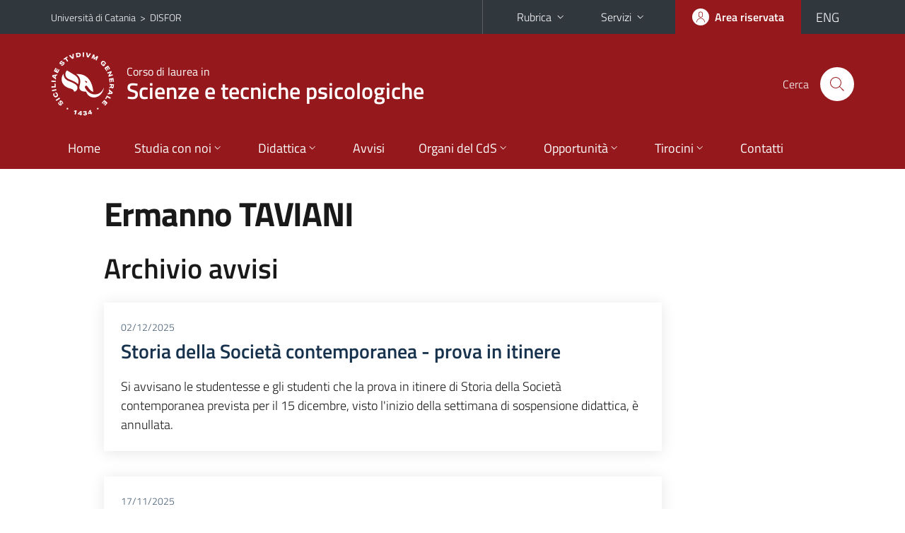

--- FILE ---
content_type: text/html; charset=utf-8
request_url: https://www.disfor.unict.it/corsi/l-24/docenti/uid.UUJQcHR3TVFnN0pzTHo4WnRaTjhKcHJLam1SM2RrQS92R3NybUlHZUpUVT0=?archivio-avvisi
body_size: 8889
content:
<!DOCTYPE html>
<html lang="it">
<head>
<meta charset="utf-8">
<title>Scheda docente | Corso di laurea in Scienze e tecniche psicologiche</title>
<meta name="viewport" content="width=device-width,initial-scale=1,shrink-to-fit=no">
<meta name="Generator" content="Drupal 7 (http://drupal.org)">
<link rel="canonical" href="/it/content/scheda-docente">
<link rel="shortlink" href="/it/node/240">
<link rel="shortcut icon" href="https://www.disfor.unict.it/sites/all/themes/id_theme_sd/favicon.ico" type="image/vnd.microsoft.icon">
<link href="/bootstrap-italia/css/bootstrap-italia.min.css" rel="stylesheet">
<link type="text/css" rel="stylesheet" href="https://www.disfor.unict.it/sites/default/files/css/css_xE-rWrJf-fncB6ztZfd2huxqgxu4WO-qwma6Xer30m4.css" media="all">
<link type="text/css" rel="stylesheet" href="https://www.disfor.unict.it/sites/default/files/css/css_v36jP4i-X7LgqMTemAhd_LCPFXJMU012F9AxUVYRRBM.css" media="all">
<link type="text/css" rel="stylesheet" href="https://www.disfor.unict.it/sites/default/files/css/css_I5WGFreF9OX-NITdUiua7OEUpRifbgQbYIjKZVt6R1Q.css" media="all">
<style type="text/css" media="all">
<!--/*--><![CDATA[/*><!--*/
.skiplinks{background-color:#fff}#menu-di-servizio .dropdown-menu,.it-header-slim-right-zone .dropdown-menu{z-index:9999}#menu-servizi{z-index:1001}#nav10.navbar-collapsable{z-index:1000!important}#nav10.navbar-collapsable .close-div{background-color:transparent}
.unict-bordeaux .it-header-slim-wrapper .btn-full,.unict-bordeaux .it-header-center-wrapper,.unict-bordeaux .back-to-top,.unict-bordeaux .btn-primary,.unict-bordeaux #home-sd h2{background-color:#95191c}.unict-bordeaux .bg-primary{background-color:#95191c!important}.unict-bordeaux .text-primary{color:#95191c!important}.unict-bordeaux .it-header-slim-wrapper .btn-full:hover,.unict-bordeaux .btn-primary:hover,.unict-bordeaux .back-to-top:hover{background-color:#800;color:#fff!important}.unict-bordeaux .it-header-slim-wrapper .btn-full:active,.unict-bordeaux .btn-primary:active{background-color:#700!important}.unict-bordeaux .it-header-slim-wrapper .btn-full .icon-primary,.unict-bordeaux .it-header-center-wrapper .it-header-center-content-wrapper .it-search-wrapper a.rounded-icon svg,.unict-bordeaux .btn-primary .icon-primary{fill:#95191c!important}.unict-bordeaux .it-footer-main{background-color:#700}.unict-bordeaux .it-footer-small-prints{background-color:#211212}@media(min-width:992px){.unict-bordeaux .it-header-navbar-wrapper{background-color:#95191c}}@media(max-width:991px){.unict-bordeaux .it-header-center-wrapper .it-header-center-content-wrapper .it-search-wrapper a.rounded-icon svg{fill:#fff!important}.unict-bordeaux .it-header-slim-wrapper .btn-full,.unict-bordeaux .it-header-slim-wrapper .btn-full:hover{background-color:transparent}.unict-bordeaux .it-nav-wrapper .navbar .navbar-collapsable .navbar-nav li a.nav-link{color:#95191c}.unict-bordeaux .it-nav-wrapper .navbar .navbar-collapsable .navbar-nav li a.nav-link.active{border-left-color:#95191c}.unict-bordeaux #it-main-menu .nav-item svg{fill:#95191c}}

/*]]>*/-->
</style>
<link type="text/css" rel="stylesheet" href="https://www.disfor.unict.it/sites/default/files/css/css_QgE7281FEOkrWeTNv4ub8esodNXZsEmlIJXPOBl7PNU.css" media="all">
<script type="text/javascript" src="//code.jquery.com/jquery-2.2.4.min.js"></script>
<script type="text/javascript">
<!--//--><![CDATA[//><!--
window.jQuery || document.write("<script src='/sites/all/modules/jquery_update/replace/jquery/2.2/jquery.min.js'>\x3C/script>")
//--><!]]>
</script>
<script type="text/javascript" src="https://www.disfor.unict.it/misc/jquery-extend-3.4.0.js?v=2.2.4"></script>
<script type="text/javascript" src="https://www.disfor.unict.it/misc/jquery-html-prefilter-3.5.0-backport.js?v=2.2.4"></script>
<script type="text/javascript" src="https://www.disfor.unict.it/misc/jquery.once.js?v=1.2"></script>
<script type="text/javascript" src="https://www.disfor.unict.it/misc/drupal.js?t36u8u"></script>
<script type="text/javascript" src="https://www.disfor.unict.it/sites/all/modules/jquery_update/js/jquery_browser.js?v=0.0.1"></script>
<script type="text/javascript" src="https://www.disfor.unict.it/misc/form-single-submit.js?v=7.103"></script>
<script type="text/javascript" src="https://www.disfor.unict.it/sites/default/files/languages/it_sO1cwHkMIxJN1NuZIhDyXVBBNt1kc850IgO-8J9exOI.js?t36u8u"></script>
<script type="text/javascript" src="https://www.disfor.unict.it/sites/all/modules/glossary/glossary_unict.js?t36u8u"></script>
<script type="text/javascript">
<!--//--><![CDATA[//><!--
jQuery.extend(Drupal.settings, {"basePath":"\/","pathPrefix":"it\/","setHasJsCookie":0,"ajaxPageState":{"theme":"id_theme_sd","theme_token":"L7lVvo8zb4uxu5ID6Kso69gkFPS5myL2L7q70EtoSYM","js":{"\/\/code.jquery.com\/jquery-2.2.4.min.js":1,"0":1,"misc\/jquery-extend-3.4.0.js":1,"misc\/jquery-html-prefilter-3.5.0-backport.js":1,"misc\/jquery.once.js":1,"misc\/drupal.js":1,"sites\/all\/modules\/jquery_update\/js\/jquery_browser.js":1,"misc\/form-single-submit.js":1,"public:\/\/languages\/it_sO1cwHkMIxJN1NuZIhDyXVBBNt1kc850IgO-8J9exOI.js":1,"sites\/all\/modules\/glossary\/glossary_unict.js":1},"css":{"modules\/system\/system.base.css":1,"modules\/system\/system.menus.css":1,"modules\/system\/system.messages.css":1,"modules\/system\/system.theme.css":1,"sites\/all\/modules\/date\/date_repeat_field\/date_repeat_field.css":1,"modules\/field\/theme\/field.css":1,"modules\/node\/node.css":1,"modules\/search\/search.css":1,"modules\/user\/user.css":1,"sites\/all\/modules\/views\/css\/views.css":1,"sites\/all\/modules\/ckeditor\/css\/ckeditor.css":1,"sites\/all\/modules\/ctools\/css\/ctools.css":1,"sites\/all\/modules\/glossary\/glossary.css":1,"sites\/all\/modules\/print\/print_ui\/css\/print_ui.theme.css":1,"0":1,"1":1,"sites\/all\/themes\/id_theme\/style.css":1,"sites\/all\/themes\/id_theme_sd\/sd.css":1}},"urlIsAjaxTrusted":{"\/it\/search\/node":true}});
//--><!]]>
</script>
</head>
<body class="html not-front not-logged-in one-sidebar sidebar-first page-node page-node- page-node-240 node-type-pagina-dinamica i18n-it sd245 unict-bordeaux cds cdsl-24">
<div class="skiplinks"><a class="sr-only sr-only-focusable" href="#it-main" accesskey="c">Vai al contenuto principale</a><a class="sr-only sr-only-focusable" href="#it-main-menu" accesskey="n">Vai al menu di navigazione</a></div>
<header class="it-header-wrapper">
<div class="it-header-slim-wrapper">
<div class="container">
<div class="row"><div class="col-12">
<div class="it-header-slim-wrapper-content">
<span class="d-none d-lg-block navbar-brand"><a href="https://www.unict.it">Università di Catania</a> &nbsp;&gt;&nbsp; <a href="/it">DISFOR</a></span>
<div class="nav-mobile"><nav aria-label="Navigazione accessoria">
<a class="it-opener d-lg-none mr-1" href="https://www.unict.it" aria-hidden="true" tabindex="-1">Università di Catania</a><a class="it-opener d-lg-none" data-toggle="collapse" href="#menu-di-servizio" role="button" aria-expanded="false" aria-controls="menu-di-servizio" title="Apri il menu di servizio"><svg class="icon" role="img"><use href="/bootstrap-italia/svg/sprite.svg#it-expand"></use></svg></a>
<div class="link-list-wrapper collapse" id="menu-di-servizio">
<ul class="link-list border-right-0 pr-0">
<li class="dropdown"><a class="list-item dropdown-toggle" href="#" role="button" data-toggle="dropdown" aria-expanded="false">Rubrica<svg class="icon d-none d-lg-block" role="img"><use href="/bootstrap-italia/svg/sprite.svg#it-expand"></use></svg></a>
<div class="dropdown-menu"><div class="row"><div class="col-12 px-3">
<form action="https://www.unict.it/content/cerca-nella-rubrica" method="post" id="rubrica-form" accept-charset="UTF-8" class="unict-form">
<div class="container">
<div class="form-row"><label for="input-01" class="sr-only">Cerca nella rubrica per cognome</label><input required id="input-01" name="trova" type="text" class="form-control" autocomplete="family-name" placeholder="Cerca nella rubrica per cognome"></div>
<div class="form-row mt-2 mb-1"><input type="submit" class="btn btn-primary btn-xs py-1" value="CERCA"></div>
</div>
</form>
</div></div></div></li>
<li class="dropdown"><a class="list-item dropdown-toggle" href="#" role="button" data-toggle="dropdown" aria-expanded="false">Servizi<svg class="icon d-none d-lg-block" role="img"><use href="/bootstrap-italia/svg/sprite.svg#it-expand"></use></svg></a>
<div class="dropdown-menu" id="menu-servizi"><div class="row"><div class="col-12"><div class="link-list-wrapper">
<ul>
<li><a class="list-item" href="https://studenti.smartedu.unict.it" target="_blank" rel="noopener"><span>Portale studenti</span></a></li>
<li><a class="list-item" href="https://docenti.smartedu.unict.it/docenti/" target="_blank" rel="noopener"><span>Portale docenti / didattica</span></a></li>
<li><a class="list-item" href="https://intranet.unict.it" target="_blank" rel="noopener"><span>Portale personale</span></a></li>
<li><a class="list-item" href="https://segreterie.smartedu.unict.it" target="_blank" rel="noopener"><span>Portale segreterie</span></a></li>
<li><a class="list-item" href="https://www.sida.unict.it" target="_blank" rel="noopener"><span>Biblioteca digitale</span></a></li>
<li><a class="list-item" href="https://webmail365.unict.it" target="_blank" rel="noopener"><span>Webmail studenti</span></a></li>
<li><a class="list-item" href="https://webmail.unict.it" target="_blank" rel="noopener"><span>Webmail docenti e personale</span></a></li>
<li><a class="list-item" href="https://studium.unict.it" target="_blank" rel="noopener"><span>E-learning / Studium</span></a></li>
<li><a class="list-item" href="https://www.unict.it/servizi/servizi-web"><span>Servizi informatici</span></a></li>
<li><a class="list-item" href="https://www.unict.it/servizi"><span><strong>Tutti i servizi</strong> &raquo;</span></a></li>
</ul>
</div></div></div></div></li>
</ul>
</div>
</nav></div>
<div class="it-header-slim-right-zone">
<a class="btn btn-icon btn-full" href="/user"><span class="rounded-icon"><svg class="icon icon-primary" role="img" aria-label="Accedi all'area riservata"><use href="/bootstrap-italia/svg/sprite.svg#it-user"></use></svg></span><span class="d-none d-lg-block">Area riservata</span></a>
<div class="nav-item"><a class="nav-link py-0" href="/en" id="lansw"><span>ENG</span></a></div>
</div>
</div>
</div></div>
</div>
</div>
<div class="it-nav-wrapper">
<div class="it-header-center-wrapper">
<div class="container">
<div class="row"><div class="col-12">
<div class="it-header-center-content-wrapper">
<div class="it-brand-wrapper"><a href="/corsi/l-24"><img src="/sites/all/themes/id_theme/unict.svg" alt="Logo UniCt" class="icon unict"><div class="it-brand-text"><h3>Corso di laurea in</h3><h2>Scienze e tecniche psicologiche</h2></div></a></div>
<div class="it-right-zone"><div class="it-search-wrapper"><span class="d-none d-md-block">Cerca</span><a class="search-link rounded-icon" href="#" data-target="#searchModal" data-toggle="modal" aria-label="Cerca" title="Cerca"><svg class="icon" role="img"><use href="/bootstrap-italia/svg/sprite.svg#it-search"></use></svg></a></div>
</div>
</div>
</div></div>
</div>
</div>
<div class="it-header-navbar-wrapper">
<div class="container">
<div class="row"><div class="col-12">
<nav class="navbar navbar-expand-lg" aria-label="Navigazione principale">
<button class="custom-navbar-toggler" type="button" aria-controls="nav10" aria-expanded="false" aria-label="attiva / disattiva la navigazione" data-target="#nav10"><svg class="icon" role="img"><use href="/bootstrap-italia/svg/sprite.svg#it-burger"></use></svg></button>
<div class="navbar-collapsable" id="nav10">
<div class="overlay"></div>
<div class="close-div"><button class="close-menu border-0" type="button" aria-label="chiudi"><svg class="icon icon-white" role="img"><use href="/bootstrap-italia/svg/sprite.svg#it-close-big"></use></svg></button></div>
<div class="menu-wrapper" id="it-main-menu">
<ul class="navbar-nav">
<li class="nav-item"><a class="nav-link" href="/corsi/l-24">Home</a></li>
<li class="nav-item dropdown"><a class="nav-link dropdown-toggle" href="#" data-toggle="dropdown" aria-expanded="false">Studia con noi<svg class="icon icon-xs"><use href="/bootstrap-italia/svg/sprite.svg#it-expand"></use></svg></a>
<div class="dropdown-menu"><div class="link-list-wrapper"><ul class="link-list text-nowrap">
<li><a class="list-item" href="/it/corsi/l-24/presentazione-del-corso">Presentazione del corso</a></li>
<li><a class="list-item" href="/it/corsi/l-24/obiettivi-formativi">Obiettivi formativi</a></li>
<li><a class="list-item" href="/it/corsi/l-24/sbocchi-professionali">Sbocchi professionali</a></li>
<li><a class="list-item" href="/it/content/regolamenti-dei-corsi-di-laurea">Regolamento didattico</a></li>
<li><a class="list-item" href="/it/corsi/l-24/piani-di-studio">Piani di studio</a></li>
<li><a class="list-item" href="/it/corsi/l-24/scheda-unica-annuale">Scheda Unica Annuale</a></li>
<li><a class="list-item" href="/it/corsi/l-24/requisiti-di-ammissione">Requisiti di ammissione</a></li>
<li><a class="list-item" href="/it/corsi/l-24/come-iscriversi">Come iscriversi</a></li>
<li><a class="list-item" href="/it/corsi/l-24/valutazione-degli-studenti">Valutazione degli studenti</a></li>
<li><a class="list-item" href="/it/corsi/l-24/obblighi-formativi-aggiuntivi">OFA</a></li>
<li><a class="list-item" href="/it/corsi/l-24/percorso-formativo">Percorso formativo</a></li>
<li><a class="list-item" href="/it/corsi/l-24/documenti-di-progettazione">Documenti di progettazione</a></li>
<li><a class="list-item" href="/content/orientamento">Orientamento e counseling</a></li>
<li><a class="list-item" href="/it/corsi/l-24/videorienta">VideOrienta</a></li>
<li><a class="list-item" href="/it/content/archivio-programmi-aa-precedenti">Programmi A.A. precedenti - Insegnamenti non attivi</a></li>
</ul></div></div></li>
<li class="nav-item d-lg-flex dropdown"><a class="nav-link dropdown-toggle" href="#" data-toggle="dropdown" aria-expanded="false">Didattica<svg class="icon icon-xs"><use href="/bootstrap-italia/svg/sprite.svg#it-expand"></use></svg></a>
<div class="dropdown-menu"><div class="link-list-wrapper"><ul class="link-list text-nowrap">
<li><a class="list-item left-icon text-nowrap" href="/corsi/l-24/orario-lezioni"><svg class="icon icon-sm icon-primary left"><use href="/bootstrap-italia/svg/sprite.svg#it-presentation"></use></svg><span>Orario delle lezioni</span></a></li>
<li><a class="list-item left-icon" href="/corsi/l-24/docenti"><img src="/sites/all/themes/id_theme_sd/docenti_primary.svg" class="icon" alt="" style="width:20px;height:20px;margin:10px 10px 10px 2px"><span>Docenti</span></a></li>
<li><a class="list-item left-icon" href="/corsi/l-24/programmi"><svg class="icon icon-sm icon-primary left"><use href="/bootstrap-italia/svg/sprite.svg#it-files"></use></svg><span>Programmi</span></a></li>
<li><a class="list-item left-icon" href="/corsi/l-24/esami"><svg class="icon icon-sm icon-primary left"><use href="/bootstrap-italia/svg/sprite.svg#it-calendar"></use></svg><span>Calendario esami</span></a></li>
</ul></div></div></li>
<li class="nav-item d-lg-flex"><a class="nav-link" href="/corsi/l-24/avvisi">Avvisi</a></li>
<li class="nav-item dropdown"><a class="nav-link dropdown-toggle" href="#" data-toggle="dropdown" aria-expanded="false">Organi del CdS<svg class="icon icon-xs"><use href="/bootstrap-italia/svg/sprite.svg#it-expand"></use></svg></a>
<div class="dropdown-menu"><div class="link-list-wrapper"><ul class="link-list text-nowrap">
<li><a class="list-item" href="/it/corsi/l-24/consiglio-del-cds">Consiglio del corso di studi</a></li>
<li><a class="list-item" href="/it/corsi/l-24/docenti-di-riferimento">Docenti di riferimento</a></li>
<li><a class="list-item" href="/it/corsi/l-24/gruppo-di-gestione-aq">Gruppo di gestione AQ</a></li>
<li><a class="list-item" href="/it/corsi/l-24/comitato-di-indirizzo-e-stakeholder">Comitato di indirizzo e Stakeholder</a></li>
<li><a class="list-item" href="/it/corsi/l-24/docenti-tutor">Docenti tutor</a></li>
<li><a class="list-item" href="/it/corsi/l-24/rappresentanti-degli-studenti-seno-al-consiglio-del-cdl">Rappresentanti studenti</a></li>
</ul></div></div></li>
<li class="nav-item dropdown"><a class="nav-link dropdown-toggle" href="#" data-toggle="dropdown" aria-expanded="false">Opportunit&agrave;<svg class="icon icon-xs"><use href="/bootstrap-italia/svg/sprite.svg#it-expand"></use></svg></a>
<div class="dropdown-menu"><div class="link-list-wrapper"><ul class="link-list text-nowrap">
<li><a class="list-item" href="/it/corsi/l-24/tirocini-e-stage">Tirocini curriculari</a></li>
<li><a class="list-item" href="/content/mobilità-internazionale-erasmus">Mobilit&agrave; internazionale</a></li>
<li><a class="list-item" href="/it/corsi/l-24/eventi">Eventi</a></li>
<li><a class="list-item" href="/it/corsi/l-24/tutorato-qualificato-area-psicologica">Tutorato qualificato</a></li>
<li><a class="list-item" href="/it/corsi/l-24/tutorato-junior-informativo-didattico-fondo-giovani">Tutorato  junior - Fondo giovani</a></li>
</ul></div></div></li>
<li class="nav-item dropdown"><a class="nav-link dropdown-toggle" href="#" data-toggle="dropdown" aria-expanded="false">Tirocini<svg class="icon icon-xs"><use href="/bootstrap-italia/svg/sprite.svg#it-expand"></use></svg></a>
<div class="dropdown-menu"><div class="link-list-wrapper"><ul class="link-list text-nowrap">
<li><a class="list-item" href="/it/corsi/l-24/tpv-curriculare-laurea-abilitante">TPV CURRICULARE Laurea abilitante</a></li>
<li><a class="list-item" href="/it/corsi/l-24/tirocinio-curriculare-cdl-esaurimento">TIROCINIO CURRICULARE CdL a esaurimento</a></li>
<li><a class="list-item" href="/it/corsi/l-24/tpv-post-titolo-750-ore">TPV POST TITOLO 750 ore</a></li>
</ul></div></div></li>
<li class="nav-item"><a class="nav-link" href="/corsi/l-24/contatti">Contatti</a></li>
<li class="nav-item d-lg-none"><a class="nav-link" href="/">Il dipartimento</a></li>
</ul>
</div>
</div>
</nav>
</div></div>
</div>
</div>
</div>
</header>
<main id="it-main">
<section id="content">
<div class="container">
<div class="row">
<div class="offset-lg-1 col-lg-8 col-md-12 px-3 px-sm-0">
<article id="content-node-240">
<h1 class="mt-3">Ermanno TAVIANI</h1>
<h2 class="fw600 mt-4">Archivio avvisi</h2><div class="card-wrapper card-space my-4"><div class="card card-bg no-after"><div class="card-body overflow-hidden">
<div class="head-tags mb-2"><span class="data">02/12/2025</span></div>
<a href="/content/storia-della-società-contemporanea-prova-itinere-0" class="text-decoration-none"><h5 class="card-title big-heading fw600 color-dark">Storia della Società contemporanea - prova in itinere</h5></a><p>Si avvisano le studentesse e gli studenti che la prova in itinere di Storia della Società contemporanea prevista per il 15 dicembre, visto l'inizio della settimana di sospensione didattica, è annullata.</p>
</div></div></div>
<div class="card-wrapper card-space my-4"><div class="card card-bg no-after"><div class="card-body overflow-hidden">
<div class="head-tags mb-2"><span class="data">17/11/2025</span></div>
<a href="/content/storia-della-società-contemporanea-orario-di-martedì-18-novembre" class="text-decoration-none"><h5 class="card-title big-heading fw600 color-dark">Storia della società contemporanea orario di martedì 18 novembre</h5></a><p>Si avvisano gli studenti che la lezione di Storia della società contemporanea di domani, 18 novembre, a causa del concomitante Consiglio di Dipartimento, inizierà alle ore 12 e sarà due ore invece che di tre ore.</p>
</div></div></div>
<div class="card-wrapper card-space my-4"><div class="card card-bg no-after"><div class="card-body overflow-hidden">
<div class="head-tags mb-2"><span class="data">10/11/2025</span></div>
<a href="/content/storia-della-società-contemporanea-orario-di-martedì-11-novembre" class="text-decoration-none"><h5 class="card-title big-heading fw600 color-dark">Storia della società contemporanea: orario di martedì 11 novembre</h5></a><p>Si avvisano gli studenti che la lezione di Storia della società contemporanea di domani, a causa degli esami, inizierà alle ore 12 e sarà due ore invece che di tre ore.</p>
</div></div></div>
<div class="card-wrapper card-space my-4"><div class="card card-bg no-after"><div class="card-body overflow-hidden">
<div class="head-tags mb-2"><span class="data">19/10/2025</span></div>
<a href="/content/storia-della-società-contemporanea-orario-lezione-21-ottobre" class="text-decoration-none"><h5 class="card-title big-heading fw600 color-dark">Storia della Società contemporanea - orario lezione 21 ottobre</h5></a><p>Si avvisano gli studenti che l'orario della lezione di Storia della Società contemporanea del 21 ottobre è posticipato alle ore 11.&nbsp;</p>
</div></div></div>
<div class="card-wrapper card-space my-4"><div class="card card-bg no-after"><div class="card-body overflow-hidden">
<div class="head-tags mb-2"><span class="data">01/09/2025</span></div>
<a href="/content/appello-del-9-settembre-inizio-alle-ore-11-0" class="text-decoration-none"><h5 class="card-title big-heading fw600 color-dark">appello del 9 settembre: inizio alle ore 11</h5></a><p>Si avvisano gli studenti che l'appello del 9 settembre inizierà alle ore 11.&nbsp;</p>
</div></div></div>
<div class="card-wrapper card-space my-4"><div class="card card-bg no-after"><div class="card-body overflow-hidden">
<div class="head-tags mb-2"><span class="data">01/09/2025</span></div>
<a href="/content/appello-del-9-settembre-inizio-alle-ore-11" class="text-decoration-none"><h5 class="card-title big-heading fw600 color-dark">Appello del 9 settembre: inizio alle ore 11</h5></a><p>Si avvisano gli studenti che l'appello del 9 settembre inizierà alle ore 11.&nbsp;</p>
</div></div></div>
<div class="card-wrapper card-space my-4"><div class="card card-bg no-after"><div class="card-body overflow-hidden">
<div class="head-tags mb-2"><span class="data">01/09/2025</span></div>
<a href="/content/appello-del-9-settembre-inizio-ore-11?cdl=l-24" class="text-decoration-none"><h5 class="card-title big-heading fw600 color-dark">Appello del 9 settembre: inizio ore 11</h5></a><p>Si avvisano gli studenti che l'appello del 9 settembre inizierà alle ore 11.&nbsp;</p>
</div></div></div>
<div class="card-wrapper card-space my-4"><div class="card card-bg no-after"><div class="card-body overflow-hidden">
<div class="head-tags mb-2"><span class="data">28/07/2025</span></div>
<a href="/content/differimento-appello-del-23-settembre-2025-0" class="text-decoration-none"><h5 class="card-title big-heading fw600 color-dark">Differimento appello del 23 settembre 2025</h5></a><p>Si avvisano gli studenti che l'appello del 23 settembre è differito al 24 settembre alle ore 10,30</p>
</div></div></div>
<div class="card-wrapper card-space my-4"><div class="card card-bg no-after"><div class="card-body overflow-hidden">
<div class="head-tags mb-2"><span class="data">28/07/2025</span></div>
<a href="/content/differimento-appello-del-23-settembre-2025" class="text-decoration-none"><h5 class="card-title big-heading fw600 color-dark">Differimento appello del 23 settembre 2025</h5></a><p>Si avvisano gli studenti che l'appello del 23 settembre è differito al 24 settembre alle ore 10,30</p>
</div></div></div>
<div class="card-wrapper card-space my-4"><div class="card card-bg no-after"><div class="card-body overflow-hidden">
<div class="head-tags mb-2"><span class="data">28/07/2025</span></div>
<a href="/content/differimento-esami-del-23-settembre-2025" class="text-decoration-none"><h5 class="card-title big-heading fw600 color-dark">Differimento esami del 23 settembre 2025</h5></a><p>Si avvisano gli studenti che l'appello del 23 settembre è differito al 24 settembre alle ore 10,30</p>
</div></div></div>
<div class="card-wrapper card-space my-4"><div class="card card-bg no-after"><div class="card-body overflow-hidden">
<div class="head-tags mb-2"><span class="data">30/04/2025</span></div>
<a href="/content/risultati-della-prova-itinere-di-società-cultura-e-politica-contemporanea-del-30425" class="text-decoration-none"><h5 class="card-title big-heading fw600 color-dark">Risultati della prova in itinere di Società, cultura e politica contemporanea del 30.4.25</h5></a><p>Risultati della prova in itinere di Società, cultura e politica contemporanea del 30 aprile 2025:</p><p>1000047791&nbsp;&nbsp;&nbsp;&nbsp;&nbsp;&nbsp;&nbsp; 18</p><p>1000046786&nbsp;&nbsp;&nbsp;&nbsp;&nbsp;&nbsp;&nbsp; 26</p><p>1000047608&nbsp;&nbsp;&nbsp;&nbsp;&nbsp;&nbsp;&nbsp; 22</p><p>1000056001&nbsp;&nbsp;&nbsp;&nbsp;&nbsp;&nbsp;&nbsp; 24</p><p>1000048748&nbsp;&nbsp;&nbsp;&nbsp;&nbsp;&nbsp;&nbsp; 27</p><p>1000052909&nbsp;&nbsp;&nbsp;&nbsp;&nbsp;&nbsp;&nbsp; 21</p><p>1000051054&nbsp;&nbsp;&nbsp;&nbsp;&nbsp;&nbsp;&nbsp; 23</p><p>1000052895&nbsp;&nbsp;&nbsp;&nbsp;&nbsp;&nbsp;&nbsp; 21</p><p>1000052815&nbsp;&nbsp;&nbsp;&nbsp;&nbsp;&nbsp;&nbsp; 22</p>
</div></div></div>
<div class="card-wrapper card-space my-4"><div class="card card-bg no-after"><div class="card-body overflow-hidden">
<div class="head-tags mb-2"><span class="data">29/04/2025</span></div>
<a href="/content/risultati-della-prova-itinere-di-storia-delletà-contemporanea" class="text-decoration-none"><h5 class="card-title big-heading fw600 color-dark">Risultati della Prova in Itinere di Storia dell'età contemporanea</h5></a><p>Risultati della prova in itinere di Storia dell’età contemporanea del 29 aprile 2025:</p><p>10000045827&nbsp;&nbsp;&nbsp;&nbsp;&nbsp; 22</p><p>1000004584(o9?)8 23</p><p>10000046484&nbsp;&nbsp;&nbsp;&nbsp;&nbsp; 21</p><p>10000044454&nbsp;&nbsp;&nbsp;&nbsp;&nbsp; 24</p><p>10000045039&nbsp;&nbsp;&nbsp;&nbsp;&nbsp; 20</p><p>10000034193&nbsp;&nbsp;&nbsp;&nbsp;&nbsp; 18</p><p>10000014870&nbsp;&nbsp;&nbsp;&nbsp;&nbsp; 25</p><p>10000045743&nbsp;&nbsp;&nbsp;&nbsp;&nbsp; 23</p><p>10000044752&nbsp;&nbsp;&nbsp;&nbsp;&nbsp; 22</p><p>10000044643&nbsp;&nbsp;&nbsp;&nbsp;&nbsp; 22</p><p>10000053882&nbsp;&nbsp;&nbsp;&nbsp;&nbsp; 30</p><p>10000045248&nbsp;&nbsp;&nbsp;&nbsp;&nbsp; 23</p><p>10000046071&nbsp;&nbsp;&nbsp;&nbsp;&nbsp; </p><a href="/content/risultati-della-prova-itinere-di-storia-delletà-contemporanea" class="read-more position-static d-block text-right mt-2" aria-hidden="true"><span class="text text-nowrap">LEGGI TUTTO</span><svg class="icon"><use href="/bootstrap-italia/svg/sprite.svg#it-arrow-right"></use></svg></a>
</div></div></div>
<div class="card-wrapper card-space my-4"><div class="card card-bg no-after"><div class="card-body overflow-hidden">
<div class="head-tags mb-2"><span class="data">15/04/2025</span></div>
<a href="/content/sospensione-lezioni-22" class="text-decoration-none"><h5 class="card-title big-heading fw600 color-dark">Sospensione lezioni</h5></a><p>Si avvisano gli studenti che il giorno 22 aprile le lezioni saranno sospese e riprenderanno il 28 aprile.</p>
</div></div></div>
<div class="card-wrapper card-space my-4"><div class="card card-bg no-after"><div class="card-body overflow-hidden">
<div class="head-tags mb-2"><span class="data">15/04/2025</span></div>
<a href="/content/sospensione-lezioni-storia-delletà-contemporanea" class="text-decoration-none"><h5 class="card-title big-heading fw600 color-dark">Sospensione Lezioni Storia dell'età contemporanea</h5></a><p>Si avvisano gli studenti che il giorno 22 aprile le lezioni saranno sospese e riprenderanno il 28 aprile.</p>
</div></div></div>
<div class="card-wrapper card-space my-4"><div class="card card-bg no-after"><div class="card-body overflow-hidden">
<div class="head-tags mb-2"><span class="data">15/04/2025</span></div>
<a href="/content/sospensione-delle-lezioni-di-società-politica-e-cultura-contemporanea-0" class="text-decoration-none"><h5 class="card-title big-heading fw600 color-dark">Sospensione delle lezioni di Società, politica e cultura contemporanea</h5></a><p>Si avvisano gli studenti che nei giorni 22 e 23 aprile le lezioni sarabbo sospese. Le lezioni riprenderanno il 29 aprile.</p>
</div></div></div>
<div class="card-wrapper card-space my-4"><div class="card card-bg no-after"><div class="card-body overflow-hidden">
<div class="head-tags mb-2"><span class="data">31/03/2025</span></div>
<a href="/content/sospensione-delle-lezioni-di-società-politica-e-cultura-contemporanea" class="text-decoration-none"><h5 class="card-title big-heading fw600 color-dark">Sospensione delle lezioni di Società, politica e cultura contemporanea</h5></a><p>Si avvisano gli studenti che questa settimana le lezioni di Società, politica e cultura contemporanea sono sospese. Le lezioni riprenderanno l'8 aprile.</p>
</div></div></div>
<div class="card-wrapper card-space my-4"><div class="card card-bg no-after"><div class="card-body overflow-hidden">
<div class="head-tags mb-2"><span class="data">20/01/2025</span></div>
<a href="/content/appello-di-storia-della-società-contemporanea-del-28125" class="text-decoration-none"><h5 class="card-title big-heading fw600 color-dark">Appello di Storia della Società contemporanea del 28.1.25</h5></a><p>Si avvisano gli studenti che devono sostenere l'esame completo (cioè quelli che non hanno superato la prova in itinere) che sarà possibile sostenere la prova sia in forma scritta (consigliato), sia in forma orale. Questo a causa dell'alto e inaspettato numero di iscritti all'appello.&nbsp;</p>
</div></div></div>
<div class="card-wrapper card-space my-4"><div class="card card-bg no-after"><div class="card-body overflow-hidden">
<div class="head-tags mb-2"><span class="data">11/12/2024</span></div>
<a href="/content/storia-della-società-contemporanea-prova-itinere" class="text-decoration-none"><h5 class="card-title big-heading fw600 color-dark">Storia della Società contemporanea - PROVA IN ITINERE</h5></a><p>Si avvisano gli studenti di Storia della Società contemporanea che:</p><p>la Prova in itinere si svolgerà il 14 gennaio 2025 alle ore 14 in Via Ofelia;</p><p>per partecipare è necessario PRENOTARSI SULLA PIATTAFORMA STUDIUM e la prova è consigliata soltanto a chi ha frequentato almeno una parte delle lezioni.</p>
</div></div></div>
<div class="card-wrapper card-space my-4"><div class="card card-bg no-after"><div class="card-body overflow-hidden">
<div class="head-tags mb-2"><span class="data">28/10/2024</span></div>
<a href="/content/differimento-esami-del-12-novembre-2024-0" class="text-decoration-none"><h5 class="card-title big-heading fw600 color-dark">Differimento esami del 12 novembre 2024</h5></a><p>Si avvisano gli studenti che l'appello del prof. Taviani è differito dal 12 novembre al 18 NOVEMBRE ALLE ORE 15 (Palazzo Ingrassia).&nbsp;</p>
</div></div></div>
<div class="card-wrapper card-space my-4"><div class="card card-bg no-after"><div class="card-body overflow-hidden">
<div class="head-tags mb-2"><span class="data">28/10/2024</span></div>
<a href="/content/differimento-esami-del-12-novembre-2024-solo-il-modulo-di-storia-contemporanea" class="text-decoration-none"><h5 class="card-title big-heading fw600 color-dark">Differimento esami del 12 novembre 2024 SOLO PER IL MODULO DI STORIA CONTEMPORANEA</h5></a><p>Si avvisano gli studenti che devono sostenere con il prof. Taviani &nbsp;il modulo di Storia contemporanea, dell'esame di Storia dell'età moderna e contemporanea, che l'appello è differito dal 12 novembre al 18 NOVEMBRE ALLE ORE 15 (Palazzo Ingrassia).</p><p>La data del 12 novembre non cambia, invece, per gli studenti che devono sostenere il modulo di Storia moderna.&nbsp;</p>
</div></div></div>
<div class="card-wrapper card-space my-4"><div class="card card-bg no-after"><div class="card-body overflow-hidden">
<div class="head-tags mb-2"><span class="data">28/10/2024</span></div>
<a href="/content/differimento-esami-del-12-novembre-2024?cdl=l-24" class="text-decoration-none"><h5 class="card-title big-heading fw600 color-dark">Differimento esami del 12 novembre 2024</h5></a><p>Si avvisano gli studenti che l'appello del prof. Taviani è differito dal 12 novembre al 18 NOVEMBRE ALLE ORE 15 (Palazzo Ingrassia).&nbsp;</p>
</div></div></div>
<div class="card-wrapper card-space my-4"><div class="card card-bg no-after"><div class="card-body overflow-hidden">
<div class="head-tags mb-2"><span class="data">10/10/2024</span></div>
<a href="/content/storia-della-societa-contemporanea-calendario-della-lezioni" class="text-decoration-none"><h5 class="card-title big-heading fw600 color-dark">STORIA DELLA SOCIETA' CONTEMPORANEA - Calendario della lezioni</h5></a><p>Si avvisano gli studenti che il 14 e 15 ottobre non ci sarà lezione. Il calendario delle prossime lezioni sarà il seguente: 21-22 ottobre; 4-5 novembre; 18-19 novembre; 9-10 dicembre.&nbsp;</p>
</div></div></div>
<div class="card-wrapper card-space my-4"><div class="card card-bg no-after"><div class="card-body overflow-hidden">
<div class="head-tags mb-2"><span class="data">22/07/2024</span></div>
<a href="/content/appello-di-storia-contemporanea" class="text-decoration-none"><h5 class="card-title big-heading fw600 color-dark">Appello di Storia contemporanea </h5></a>Si avvisano gli studenti di Scienze del turismo che l'appello del prof. Taviani si svolgerà regolarmente domani 23 luglio alle ore 9.
</div></div></div>
<div class="card-wrapper card-space my-4"><div class="card card-bg no-after"><div class="card-body overflow-hidden">
<div class="head-tags mb-2"><span class="data">23/05/2024</span></div>
<a href="/content/storia-contemporanea-recupero-lezioni" class="text-decoration-none"><h5 class="card-title big-heading fw600 color-dark">Storia contemporanea: recupero lezioni</h5></a><p>Si avvisano gli studenti che il recupero delle ultime due lezioni del modulo di Storia Contemporanea si svolgeranno il 5 giugno dalle ore 12 alle 14 e dalle ore 15 alle ore 17, in aula 5 presso il Complesso delle Verginelle.&nbsp;</p>
</div></div></div>
<div class="card-wrapper card-space my-4"><div class="card card-bg no-after"><div class="card-body overflow-hidden">
<div class="head-tags mb-2"><span class="data">21/05/2024</span></div>
<a href="/content/storia-contemporanea-risultati-della-prova-itinere-del-20524" class="text-decoration-none"><h5 class="card-title big-heading fw600 color-dark">Storia contemporanea: risultati della prova in itinere del 20.5.24</h5></a><p>Risultati della prova in itinere del 20 maggio 2024 (si intende che chi non troverà il proprio numero di matricola nell'elenco non ha superato la prova)</p><p>1000035105&nbsp;&nbsp;&nbsp;&nbsp;&nbsp;&nbsp;&nbsp; 18</p><p>1000044492&nbsp;&nbsp;&nbsp;&nbsp; &nbsp;&nbsp; 23</p><p>1000032789&nbsp;&nbsp;&nbsp;&nbsp;&nbsp;&nbsp;&nbsp; 27</p><p>1000033551&nbsp;&nbsp;&nbsp;&nbsp;&nbsp;&nbsp;&nbsp; 26</p><p>1000033698&nbsp;&nbsp;&nbsp;&nbsp;&nbsp;&nbsp;&nbsp; 20</p><p>1000003417&nbsp;&nbsp;&nbsp;&nbsp;&nbsp;&nbsp;&nbsp; 29</p><p>1000033411&nbsp;&nbsp;&nbsp;&nbsp;&nbsp;&nbsp;&nbsp; 24</p><p>1000035697&nbsp;&nbsp;&nbsp;&nbsp;&nbsp;&nbsp;&nbsp; 18</p><p>1000059486&nbsp;&nbsp;&nbsp;&nbsp;&nbsp;&nbsp;&nbsp; </p><a href="/content/storia-contemporanea-risultati-della-prova-itinere-del-20524" class="read-more position-static d-block text-right mt-2" aria-hidden="true"><span class="text text-nowrap">LEGGI TUTTO</span><svg class="icon"><use href="/bootstrap-italia/svg/sprite.svg#it-arrow-right"></use></svg></a>
</div></div></div>
<a href="/corsi/l-24/docenti/uid.UUJQcHR3TVFnN0pzTHo4WnRaTjhKcHJLam1SM2RrQS92R3NybUlHZUpUVT0=" class="btn btn-secondary my-4">VAI ALLA SCHEDA DOCENTE</a>
<a href="/courses/l-24/faculty/uid.UUJQcHR3TVFnN0pzTHo4WnRaTjhKcHJLam1SM2RrQS92R3NybUlHZUpUVT0=" class="translation-link"></a>
<div class="dropdown" id="it-share">
<a class="dropdown-toggle btn btn-outline-primary btn-icon btn-xs mt-2 mb-3 p-2" href="#" role="button" data-toggle="dropdown" aria-expanded="false"><svg class="icon icon-primary icon-sm" role="img"><use href="/bootstrap-italia/svg/sprite.svg#it-share"></use></svg><span>Condividi</span></a>
<div class="dropdown-menu"><div class="link-list-wrapper"><ul class="link-list">
<li><a class="list-item" rel="nofollow" href="https://www.facebook.com/sharer/sharer.php?src=bm&amp;u=https%3A%2F%2Fwww.disfor.unict.it%2Fcorsi%2Fl-24%2Fdocenti%2Fuid.UUJQcHR3TVFnN0pzTHo4WnRaTjhKcHJLam1SM2RrQS92R3NybUlHZUpUVT0%3D%3Farchivio-avvisi&amp;t=Scheda+docente&amp;v=3" onclick="javascript:window.open(this.href,'','menubar=no,toolbar=no,resizable=yes,scrollbar=yes,height=500,width=720');return false;"><svg class="icon icon-primary icon-sm align-middle mr-1" role="img"><use href="/bootstrap-italia/svg/sprite.svg#it-facebook-square"></use></svg><span class="u-hiddenVisually">Facebook</span></a></li>
<li><a class="list-item" rel="nofollow" href="https://www.twitter.com/share?url=https%3A%2F%2Fwww.disfor.unict.it%2Fcorsi%2Fl-24%2Fdocenti%2Fuid.UUJQcHR3TVFnN0pzTHo4WnRaTjhKcHJLam1SM2RrQS92R3NybUlHZUpUVT0%3D%3Farchivio-avvisi" onclick="javascript:window.open(this.href,'','menubar=no,toolbar=no,resizable=yes,scrollbar=yes,height=600,width=600');return false;"><svg class="icon icon-primary icon-sm align-middle mr-1" role="img"><use href="/bootstrap-italia/svg/sprite.svg#it-twitter"></use></svg><span class="u-hiddenVisually">Twitter</span></a></li>
<li><a class="list-item" href="https://api.whatsapp.com/send?text=https%3A%2F%2Fwww.disfor.unict.it%2Fcorsi%2Fl-24%2Fdocenti%2Fuid.UUJQcHR3TVFnN0pzTHo4WnRaTjhKcHJLam1SM2RrQS92R3NybUlHZUpUVT0%3D%3Farchivio-avvisi" data-action="share/whatsapp/share"><svg class="icon icon-primary icon-sm align-middle mr-1" role="img"><use href="/bootstrap-italia/svg/sprite.svg#it-whatsapp"></use></svg><span class="u-hiddenVisually">Whatsapp</span></a></li>
<li><a class="list-item" href="https://t.me/share/url?url=https%3A%2F%2Fwww.disfor.unict.it%2Fcorsi%2Fl-24%2Fdocenti%2Fuid.UUJQcHR3TVFnN0pzTHo4WnRaTjhKcHJLam1SM2RrQS92R3NybUlHZUpUVT0%3D%3Farchivio-avvisi&amp;text=Scheda+docente" data-action="share/telegram/share"><svg class="icon icon-primary icon-sm align-middle mr-1" role="img"><use href="/bootstrap-italia/svg/sprite.svg#it-telegram"></use></svg><span class="u-hiddenVisually">Telegram</span></a></li>
<li><a class="list-item" href="mailto:?subject=Dipartimento+di+Scienze+della+Formazione+-+Scheda+docente&amp;body=https%3A%2F%2Fwww.disfor.unict.it%2Fcorsi%2Fl-24%2Fdocenti%2Fuid.UUJQcHR3TVFnN0pzTHo4WnRaTjhKcHJLam1SM2RrQS92R3NybUlHZUpUVT0%3D%3Farchivio-avvisi"><svg class="icon icon-primary icon-sm align-middle mr-1" role="img"><use href="/bootstrap-italia/svg/sprite.svg#it-mail"></use></svg><span class="u-hiddenVisually">Email</span></a></li>
</ul></div></div>
</div>
</article>
</div>
</div>
</div>
</section>
</main>
<nav class="bottom-nav d-block d-lg-none"><ul>
<li><a href="/corsi/l-24/avvisi"><svg class="icon"><use href="/bootstrap-italia/svg/sprite.svg#it-horn"></use></svg><span class="bottom-nav-label">Avvisi</span></a></li>
<li><a href="/corsi/l-24/orario-lezioni"><svg class="icon"><use href="/bootstrap-italia/svg/sprite.svg#it-presentation"></use></svg><span class="bottom-nav-label">Lezioni</span></a></li>
<li><a href="/corsi/l-24/docenti"><img src="/sites/all/themes/id_theme_sd/docenti.svg" class="icon" alt="" style="width:28px;height:28px;margin:2px 0"><span class="bottom-nav-label">Docenti</span></a></li>
<li><a href="/corsi/l-24/programmi"><svg class="icon"><use href="/bootstrap-italia/svg/sprite.svg#it-files"></use></svg><span class="bottom-nav-label">Programmi</span></a></li>
<li><a href="/corsi/l-24/esami"><svg class="icon"><use href="/bootstrap-italia/svg/sprite.svg#it-calendar"></use></svg><span class="bottom-nav-label">Esami</span></a></li>
</ul></nav>
<footer class="it-footer">
<div class="it-footer-main">
<div class="container">
<section><div class="row clearfix"><div class="col-sm-12"><div class="it-brand-wrapper"><a href="/it"><img src="/sites/all/themes/id_theme/monogramma.svg" class="icon monogramma_icon" alt="Monogramma UniCt"><div class="it-brand-text unict_monogramma"><h3>Dipartimento di</h3><h2>Scienze della Formazione</h2></div></a></div></div></div></section>
<section>
<div class="row">
<div class="col-md-4 col-sm-6 pb-2">
<div id="block-block-47" class="block block-block">
<h3>Dove siamo</h3>

<div class="content">
 <p>Via Teatro Greco, 84<br>
95124 - Catania</p>
 
</div>
</div>
</div>
<div class="col-md-4 col-sm-6 pb-2">
<div id="block-block-48" class="block block-block">
<h3>Contatti</h3>

<div class="content">
 <p>Telefono +39 095 7466377<br>
<a href="mailto:disfor@unict.it">disfor@unict.it</a></p>
 
</div>
</div>
</div>
<div class="col-md-4 col-sm-6 pb-2">
<h3>Seguici&nbsp;su</h3>
<ul class="list-inline text-left social"><li class="list-inline-item pb-2"><a class="p-1" href="/it/content/seguici-su-facebook"><svg class="icon icon-sm icon-white align-top" aria-label="Facebook"><use href="/bootstrap-italia/svg/sprite.svg#it-facebook"></use></svg></a></li><li class="list-inline-item pb-2"><a class="p-1" href="https://twitter.com/DisforUnict"><svg class="icon icon-sm icon-white align-top" aria-label="Twitter"><use href="/bootstrap-italia/svg/sprite.svg#it-twitter"></use></svg></a></li><li class="list-inline-item pb-2"><a class="p-1" href="https://www.youtube.com/channel/UCPH3l5VdBJDdCGnaZFT-GGg"><svg class="icon icon-sm icon-white align-top" aria-label="YouTube"><use href="/bootstrap-italia/svg/sprite.svg#it-youtube"></use></svg></a></li><li class="list-inline-item pb-2"><a class="p-1" href="https://t.me/s/disfornews"><svg class="icon icon-sm icon-white align-top" aria-label="Telegram"><use href="/bootstrap-italia/svg/sprite.svg#it-telegram"></use></svg></a></li></ul>
</div></div>
</section>
</div>
</div>
<div class="it-footer-small-prints clearfix">
<div class="container">
<h3 class="sr-only">Link e informazioni utili</h3>
<div class="region region-footer-link">
<div id="block-block-46" class="block block-block">

<div class="content">
 <ul class="it-footer-small-prints-list list-inline mb-0 d-flex flex-column flex-md-row">
	<li><a href="/content/privacy">Privacy</a></li>
	<li><a href="/content/note-legali">Note legali</a></li>
	<li><a href="/content/accessibilità">Accessibilità</a></li>
	<li><a href="/stats">Dati di monitoraggio</a></li>
	<li><a href="/sitemap">Mappa del sito</a></li>
</ul>
 
</div>
</div>
</div>
</div>
</div>
</footer>
<div class="modal fade show" id="searchModal" tabindex="-1" role="dialog" aria-labelledby="cerca-nel-sito" aria-modal="true">
<div class="modal-dialog"><div class="modal-content p-3">
<div class="container"><div class="row"><button class="close mr-3" type="button" data-dismiss="modal" aria-label="Chiudi"><svg class="icon" role="img"><use href="/bootstrap-italia/svg/sprite.svg#it-arrow-left"></use></svg></button><h2 class="modal-title" id="cerca-nel-sito">Cerca nel sito</h2></div></div>
<form class="search-form" action="/it/search/node" method="post" id="search-form" accept-charset="UTF-8"><div><div class="container"><div class="form-row mt-2 mb-4">
  <label for="edit-keys" class="d-none">Termini da ricercare</label>
 <input required type="text" id="edit-keys" name="keys" value="" size="40" maxlength="255" class="form-control" placeholder="Inserisci qui i termini da ricercare">
</div>
<input type="submit" id="edit-submit" name="op" value="Cerca" class="form-submit"></div><input type="hidden" aria-label="" name="form_build_id" value="form-JLqIkcHtvICV9hJNXTuV8G2aEAsoF4i0FqxWAs8s_F8">
<input type="hidden" aria-label="" name="form_id" value="search_form">
</div></form>
</div></div>
</div>
<a href="#" aria-hidden="true" data-attribute="back-to-top" class="back-to-top shadow d-print-none"><svg class="icon icon-light" aria-label="Vai a inizio pagina"><use href="/bootstrap-italia/svg/sprite.svg#it-arrow-up"></use></svg></a>
<script>window.__PUBLIC_PATH__ = "/bootstrap-italia/fonts"</script>
<script src="/bootstrap-italia/js/bootstrap-italia.bundle.min.js"></script>
<script type="text/javascript">
$(function(){var e=$('.translation-link' ).last();if(e.length){$('#lansw').attr('href',e.attr('href'));}});
</script>
</body>
</html>